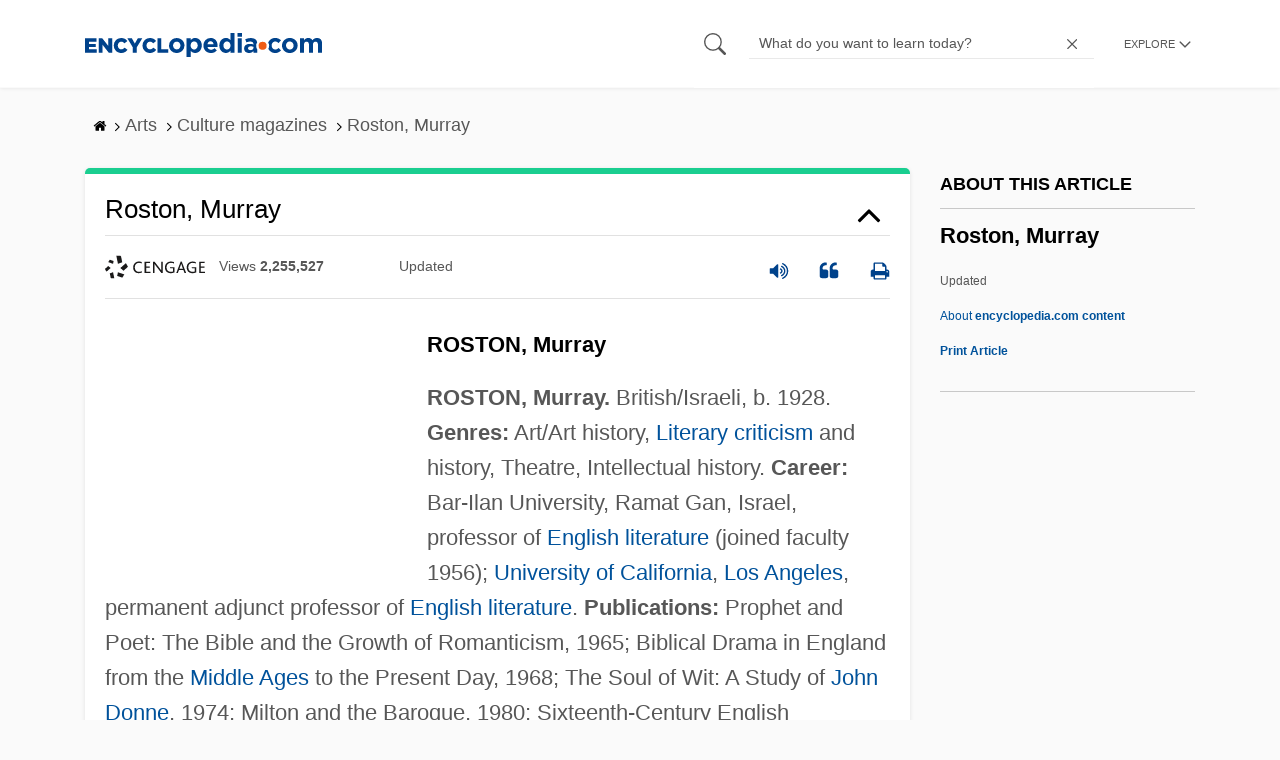

--- FILE ---
content_type: text/plain; charset=utf-8
request_url: https://ads.adthrive.com/http-api/cv2
body_size: 5786
content:
{"om":["03ory6zo","04897otm","05df7835-2e17-4531-9ed8-f051b2107b8a","0dd56b5f-0b38-4306-a76a-7fe2c3b77fa7","0iyi1awv","0o3ed5fh","0p298ycs8g7","0pycs8g7","0s298m4lr19","0sm4lr19","0yr3r2xx","1","10011/5c318b44790eeb5c8b638875dd699ce4","10011/68d08a8ac4d4d94099d36922607b5b50","1011_302_56233468","1011_302_56233470","1011_302_56233474","1011_302_56233478","1011_302_56233570","1011_302_56233668","1011_302_56233674","1011_302_56233686","1011_302_56273336","1011_302_56652188","101779_7764-1036209","10339421-5836009-0","11142692","11509227","11625846","11837166","1185:1610326628","1185:1610326728","11896988","118ep6wu","12010080","12010084","12010088","12168663","124682_651","124843_9","124848_7","12_74_18107030","13mvd7kb","14ykosoj","1610326728","17_24696334","17_24767241","17_24767248","1891/84813","1891/84814","19r1igh7","1nswb35c","1p58w1x0","1qycnxb6","1zx7wzcw","202430_200_EAAYACog7t9UKc5iyzOXBU.xMcbVRrAuHeIU5IyS9qdlP9IeJGUyBMfW1N0_","2132:42375970","2132:45563061","2132:45563097","2132:45868996","2132:46039090","2132:46039902","2249:650650503","2249:664731943","2307:0o3ed5fh","2307:0pycs8g7","2307:10ua7afe","2307:3wivd6ib","2307:43jaxpr7","2307:4fk9nxse","2307:5a5vgxhj","2307:5vb39qim","2307:6adqba78","2307:6n1cwui3","2307:72szjlj3","2307:77gj3an4","2307:794di3me","2307:7xb3th35","2307:7xh7duqo","2307:8orkh93v","2307:8zkh523l","2307:9krcxphu","2307:9nex8xyd","2307:a1t6xdb7","2307:a566o9hb","2307:a7w365s6","2307:auyahd87","2307:bpdqvav8","2307:bu0fzuks","2307:c1hsjx06","2307:c7ybzxrr","2307:cmpalw5s","2307:duxvs448","2307:eud1td0t","2307:fpbj0p83","2307:fphs0z2t","2307:fqeh4hao","2307:g80wmwcu","2307:hdfbap3h","2307:hn3eanl8","2307:hpybs82n","2307:i90isgt0","2307:lryy2wkw","2307:lu0m1szw","2307:m3128oiv","2307:n9sgp7lz","2307:o3v1i5bp","2307:ouycdkmq","2307:qfy64iwb","2307:qsfx8kya","2307:rrlikvt1","2307:s2ahu2ae","2307:t5kb9pme","2307:tteuf1og","2307:tty470r7","2307:u7pifvgm","2307:ubjltf5y","2307:uf7vbcrs","2307:xc88kxs9","2307:yi5c56c7","23266973","23786257","23786440","2409_25495_176_CR52092920","2409_25495_176_CR52092921","2409_25495_176_CR52092956","2409_25495_176_CR52092957","2409_25495_176_CR52092958","2409_25495_176_CR52150651","2409_25495_176_CR52153849","2409_25495_176_CR52175340","2409_25495_176_CR52178315","2409_25495_176_CR52186411","2409_91366_409_216598","25_13mvd7kb","25_53v6aquw","25_m2n177jy","25_oz31jrd0","25_pz8lwofu","25_sgaw7i5o","25_sgok9phv","25_yi6qlg3p","262592","262594","2636_1101777_7764-1036199","2636_1101777_7764-1036202","2636_1101777_7764-1036207","2636_1101777_7764-1036208","2636_1101777_7764-1036209","2636_1101777_7764-1036212","2662_193864_T26328029","2662_199636_T26199841","2662_200562_8182931","2662_255125_8179376","2676:85402287","2676:85402305","2676:85690530","2676:86087904","2676:86698039","2715_9888_262592","2715_9888_262594","28933536","28u7c6ez","29402249","29414696","29414711","2974:8182956","2_206_554465","2gglwanz","2i8t2rx0","2mk5t0sk","2mokbgft","2v4qwpp9","308_125204_12","32288936","33145655","33419345","33419360","33604871","33605023","33605181","33605623","34182009","34534170","3490:CR52212685","3490:CR52212687","3490:CR52212688","3490:CR52223725","3646_185414_T26335189","3658_136236_fphs0z2t","3658_136236_hn3eanl8","3658_15032_c7ybzxrr","3658_15078_fqeh4hao","3658_15180_T26338217","3658_18008_duxvs448","3658_191912_T26096118","36_46_11063302","3702_139777_24765458","3702_139777_24765481","3702_139777_24765531","381513943572","38359224","38ca889f-7fcc-4037-a6aa-3f1467a9da45","3LMBEkP-wis","3i90e99q","3v2n6fcp","3wivd6ib","409_216416","409_225978","409_225985","409_225987","409_225988","409_227223","4111IP31KS13blueboheme_64f33","41710810","420881281","42602443","42604842","43919984","43a7ptxe","43jaxpr7","44023623","44629254","458901553568","4642109_46_12168663","481703827","485027845327","48579735","48594493","48700636","488692","4941614","4941618","4959916","49874600","4aqwokyz","4etfwvf1","4fk9nxse","4zai8e8t","51372397","51372434","51699649","521_425_203750","5316_139700_bd0b86af-29f5-418b-9bb4-3aa99ec783bd","5316_139700_cebab8a3-849f-4c71-9204-2195b7691600","5316_139700_de0a26f2-c9e8-45e5-9ac3-efb5f9064703","5316_139700_e57da5d6-bc41-40d9-9688-87a11ae6ec85","53v6aquw","549410","5510:1nswb35c","5510:kecbwzbd","5510:llssk7bx","5510:mznp7ktv","5510:ouycdkmq","5510:quk7w53j","5510:ujl9wsn7","5510:wfxqcwx7","55344524","553781220","553781221","553781814","554440","554459","554465","554472","557_409_216366","557_409_220139","557_409_220343","557_409_220344","557_409_220354","557_409_227223","557_409_228348","557_409_228349","557_409_228354","557_409_235268","558_93_4aqwokyz","558_93_4tgls8cg","558_93_ij0o9c81","56071098","56341213","56632486","56635908","56635955","5726594343","58147757","58310259131_553781814","588062576109","59580970-4314-4dc6-96cb-fee37d76f495","59664236","59665059","59818357","59856354","59873223","59873224","59873227","5989_84349_553782314","5a298uirdnp","5a5vgxhj","5c234954-3b8c-4cd0-945b-aef34944138d","5f84f86e-e4c3-4692-9a1c-14c3d38d14e8","5l03u8j0","5mh8a4a2","5nukj5da","5sfc9ja1","600618969","60618611","60618847","609577512","60f5a06w","61174524","6126589193","61444664","618576351","618653722","618876699","618980679","61900466","619089559","61916211","61916229","61932920","61932925","61xc53ii","62019442","62019681","6226505239","6226522431","6226530649","6226534267","6250_66552_1049525456","627225143","627227759","627301267","627309156","627309159","627506494","62788041","628015148","628086965","628153053","628222860","628223277","628360579","628360582","628444262","628444349","628444433","628444439","628456307","628456310","628456313","628456379","628456382","628622163","628622166","628622172","628622175","628622178","628622241","628622244","628622247","628622250","628683371","628687043","628687157","628687460","628687463","628803013","628841673","629007394","629009180","629167998","629168001","629168010","629168565","629171196","629171202","62977989","63009620","630137823","630928655","636401453420","6365_61796_784844652399","6365_61796_784880263591","6365_61796_784880275657","63barbg1","6547_67916_8s2SeVvyTN8GB4CDL9uR","6547_67916_OWBkOMr5SoHXZw8LYAUe","6547_67916_b60gZY8ivAf3goHHzheL","6547_67916_n8nOhMi1PLTZCqAiyu7G","6547_67916_nqe0rvjUxF7EqEQRwSgH","6547_67916_veQnN43HHSqjOh67lp12","6547_67916_vhQObFKEE5o0wofhYsHK","655883003","659216891404","659713728691","668547419","683821359302","690_99485_1610326628","695879895","697189873","697189949","697190007","697190012","697190019","697190037","697525770","697525780","697525781","697525824","697525832","697876985","6b8inw6p","6d263066-8e30-43f5-bd24-755a8f551d09","6l5qanx0","6lmy2lg0","6mj57yc0","6mwqcsi8","6n1cwui3","6zt4aowl","700109389","701329615","704794464","704890558","704968015","705004818","705115233","705115332","705115442","705115523","705116521","705127202","705571398","706320080","70_85690537","70_86082701","70_86128402","727906473995","728927311566","729573869750","7354_138543_85808988","74243_74_18364062","74243_74_18364134","7732580","7764-1036204","7764-1036207","7764-1036208","7764-1036209","7764-1036210","77gj3an4","794di3me","7969_149355_45563061","7969_149355_46036736","7a0tg1yi","7c298meqmw8","7cmeqmw8","7fc6xgyo","7pmot6qj","7qevw67b","7xb3th35","80ec5mhd","8152859","8152878","8152879","8154360","8172732","8172734","8172740","8193078","82133858","82467327","82467331","82467333","82467338","82_7764-1036199","8341_230731_579199547309811353","83443800","83443854","83443874","83443888","85943197","86698143","86925937","8943262a-0e32-4028-ba32-66c145122197","8968065","8ae330a7-4feb-4332-aa05-e9c3973cab40","8b5u826e","8c298amtqjh","8fx3vqhp","8o298rkh93v","8zkh523l","9057/0328842c8f1d017570ede5c97267f40d","9057/211d1f0fa71d1a58cabee51f2180e38f","91950685","91950686","91950689","92qnnm8i","96srbype","97_8193073","97_8193078","9925w9vu","9e9081e6-6432-42c9-87ed-750f2d6e01c7","9krcxphu","9nex8xyd","9rqgwgyb","9vj21krg","9wmwe528","E8gwJoXQrNX8PRib3nnR","_P-zIIc5ugE","a0l7lmjs","a0oxacu8","a1298t6xdb7","a1t6xdb7","a31b26de","a4nw4c6t","a566o9hb","a7w365s6","a7wye4jw","auyahd87","b24c0bb6-c7c7-4d2e-bfd9-de987da7fe60","b5h6ex3r","b8a03c37-bce0-40ae-b827-73dd2e042c67","bd5xg6f6","bef34b48-ce6e-4425-9ece-a54160779f1b","bmvwlypm","bnpe74hh","bpecuyjx","bpwmigtk","bu0fzuks","bwwbm3ch","c1dt8zmk","c1fc6cfc-ad8d-4781-87d4-f8e0217b8714","c1hsjx06","c25uv8cd","c3jn1bgj","c5iqadvw","c75hp4ji","c7z0h277","cbsyo811","ce7bo7ga","cgx63l2w","cmpalw5s","cr-1oplzoysubwe","cr-1oplzoysubxe","cr-1orr1qciubwe","cr-2pa2s5mwu9vd","cr-8us79ie6uatj","cr-97pzzgzrubqk","cr-98qx3d4yubqk","cr-a9s2xf0uubwj","cr-aav22g0uubwj","cr-aavwye0wubwj","cr-aawz1izpubwj","cr-aawz2m4yubwj","cr-aawz3f0wubwj","cr-aawz3f2tubwj","cr-aawz3i4uubwj","cr-g7ywwk2qvft","cr-g7ywwk7qvft","cr-ghun4f53ubwe","cr-ghun4f53ubxe","cr-h6q46o706lrgv2","cr-hxf9stx0uatj","cr-hxf9stx0ubxe","cr-ipcdgbovu9vd","cr-kz4ol95lubwe","cr-nv6lwc1iu9vd","cr-pts760kxubwe","cr-wvy9pnlnuatj","cr-wzt6eo5fu9vd","cr-wzt6eo5fubwe","cr-xu1ullzyubwe","cv0h9mrv","czt3qxxp","dd41e1a3-91ba-425b-8ee2-175149933287","dfp3jgeo","dft15s69","dg2WmFvzosE","djstahv8","dm4f74yx","dpjydwun","dtm79nhf","duxvs448","dwjp56fe","e0qvl61l","e2c76his","eb9vjo1r","ed298kk1gna","edkk1gna","ehojwnap","et4j6229","eud1td0t","fjp0ceax","fk23o2nm","fmmrtnw7","fmuvtuv2","fp298hs0z2t","fpbj0p83","fphs0z2t","fq298eh4hao","fwpo5wab","fybdgtuw","g2ozgyf2","g3tr58j9","gix2ylp1","gn3plkq1","h0cw921b","h600umfj","hauz7f6h","heyp82hb","hf9ak5dg","hffavbt7","hn3eanl8","hpybs82n","hqz7anxg","hueqprai","hz298qgol41","i9b8es34","iaqttatc","ij0o9c81","ikek48r0","iu5svso2","izn7xb48","j39smngx","j4r0agpc","j6rba5gh","jci9uj40","jd035jgw","jfh85vr4","jr169syq","k1aq2uly","kecbwzbd","kk2985768bd","kk5768bd","ksrdc5dk","kz8629zd","l2j3rq3s","l45j4icj","ldv3iy6n","llssk7bx","lryy2wkw","lu0m1szw","m00a5urx","m3128oiv","m6ga279l","mmr74uc4","mtsc0nih","mvs8bhbb","mznp7ktv","n3298egwnq7","n3egwnq7","np9yfx64","nr5arrhc","oaa25uh7","oe31iwxh","ofoon6ir","okem47bb","onu0njpj","op9gtamy","ouycdkmq","owpdp17p","oyophs7h","oz31jrd0","p3cf8j8j","pagvt0pd","pe0gcg4w","pga7q9mr","pi9dvb89","pl298th4l1a","pmtssbfz","pnprkxyb","poc1p809","ppn03peq","pr3rk44v","prq4f8da","pz8lwofu","q9plh3qd","qbnLmOq5mpE","qen3mj4l","qfy64iwb","qsfx8kya","qts6c5p3","quk7w53j","r35763xz","rbs0tzzw","rdsee7ru","rknnwvfz","rp2988ds834","rxj4b6nw","s2ahu2ae","s4s41bit","sfz2f81x","soyitx9g","ssnofwh5","t5alo5fu","t5kb9pme","t8298b9twm5","t8b9twm5","t8qogbhp","tchmlp1j","tfbg3n3b","ti0s3bz3","ts5r7epn","tty470r7","u1jb75sm","u3kgq35b","u7863qng","u7p1kjgp","u7pifvgm","ubjltf5y","ud61dfyz","uf7vbcrs","uhebin5g","ujl9wsn7","ujqkqtnh","uk9x4xmh","uq0uwbbh","uqk9ow4n","ut42112berk8n","v1oc480x","v31rs2oq","v5w56b83","ven7pu1c","veuwcd3t","vk8u5qr9","vosqszns","w15c67ad","wf9qekf0","wfxqcwx7","wq5j4s9t","wt0wmo2s","wvye2xa9","wxfnrapl","wy75flx2","x420t9me","x716iscu","x9fpymrp","xdaezn6y","xgzzblzl","xies7jcx","xtk4ndo3","xtxa8s2d","xz9ajlkq","y51tr986","yi5c56c7","yi6qlg3p","ylz2n35t","zaiy3lqy","zpm9ltrh","zw6jpag6","zwzjgvpw","zxaju0ay","7979132","7979135"],"pmp":[],"adomains":["123notices.com","1md.org","about.bugmd.com","acelauncher.com","adameve.com","akusoli.com","allyspin.com","askanexpertonline.com","atomapplications.com","bassbet.com","betsson.gr","biz-zone.co","bizreach.jp","bubbleroom.se","bugmd.com","buydrcleanspray.com","byrna.com","capitaloneshopping.com","clarifion.com","combatironapparel.com","controlcase.com","convertwithwave.com","cotosen.com","countingmypennies.com","cratedb.com","croisieurope.be","cs.money","dallasnews.com","definition.org","derila-ergo.com","dhgate.com","dhs.gov","displate.com","easyprint.app","easyrecipefinder.co","fabpop.net","familynow.club","fla-keys.com","folkaly.com","g123.jp","gameswaka.com","getbugmd.com","getconsumerchoice.com","getcubbie.com","gowavebrowser.co","gowdr.com","gransino.com","grosvenorcasinos.com","guard.io","hero-wars.com","holts.com","instantbuzz.net","itsmanual.com","jackpotcitycasino.com","justanswer.com","justanswer.es","la-date.com","lightinthebox.com","liverrenew.com","local.com","lovehoney.com","lulutox.com","lymphsystemsupport.com","manualsdirectory.org","meccabingo.com","medimops.de","mensdrivingforce.com","millioner.com","miniretornaveis.com","mobiplus.me","myiq.com","national-lottery.co.uk","naturalhealthreports.net","nbliver360.com","nikke-global.com","nordicspirit.co.uk","nuubu.com","onlinemanualspdf.co","original-play.com","outliermodel.com","paperela.com","paradisestays.site","parasiterelief.com","peta.org","photoshelter.com","plannedparenthood.org","playvod-za.com","printeasilyapp.com","printwithwave.com","profitor.com","quicklearnx.com","quickrecipehub.com","rakuten-sec.co.jp","rangeusa.com","refinancegold.com","robocat.com","royalcaribbean.com","saba.com.mx","shift.com","simple.life","spinbara.com","systeme.io","taboola.com","tackenberg.de","temu.com","tenfactorialrocks.com","theoceanac.com","topaipick.com","totaladblock.com","usconcealedcarry.com","vagisil.com","vegashero.com","vegogarden.com","veryfast.io","viewmanuals.com","viewrecipe.net","votervoice.net","vuse.com","wavebrowser.co","wavebrowserpro.com","weareplannedparenthood.org","xiaflex.com","yourchamilia.com"]}